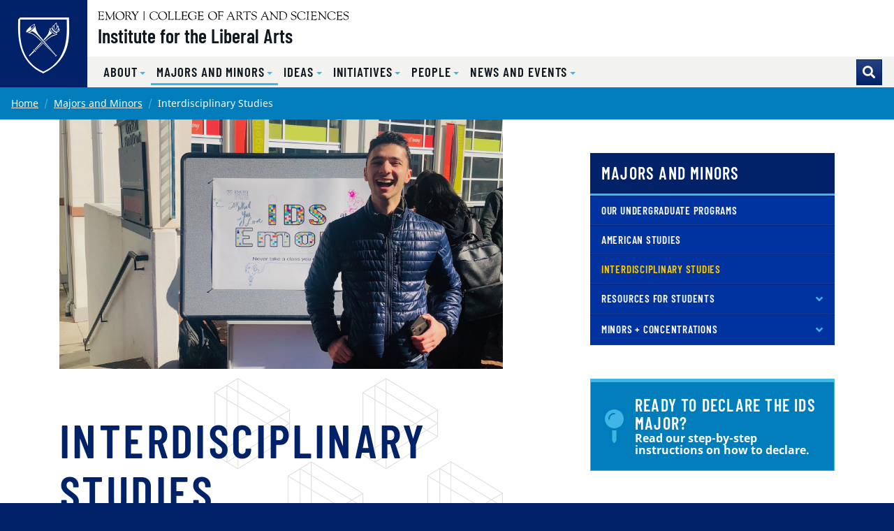

--- FILE ---
content_type: text/html; charset=UTF-8
request_url: https://ila.emory.edu/majors-minors/interdisciplinary-studies.html
body_size: 36518
content:
<html xmlns="http://www.w3.org/1999/xhtml" lang="en" xml:lang="en"><head><meta content="557256550ae720981f0b3aa20411d183" name="id"/><meta content="text/html; charset=utf-8" http-equiv="Content-Type"/><meta content="IE=edge" http-equiv="X-UA-Compatible"/><meta content="width=device-width, initial-scale=1" name="viewport"/><meta content="Emory University" name="copyright"/><title>Interdisciplinary Studies</title><link href="http://communications.emory.edu/resources/copyright.html" rel="license"/><link href="https://web.college.emory.edu/template/st4.1/images/favicon.png" rel="icon" sizes="192x192"/><link href="https://web.college.emory.edu/template/st4.1/images/favicon.png" rel="apple-touch-icon"/><link color="#012169" href="https://web.college.emory.edu/template/st4.1/images/favicon.svg" rel="mask-icon"/><link href="https://use.fontawesome.com/releases/v5.13.0/css/all.css" rel="stylesheet"/><link href="https://web.college.emory.edu/template/st4.1/css/main.min.css" rel="stylesheet"/><link href="https://web.college.emory.edu/template/st4.1/css/sections.css" rel="stylesheet"/><link href="https://web.college.emory.edu/template/st4.1/css/timeline.css" rel="stylesheet"/><link href="https://web.college.emory.edu/template/st4.1/css/grid.css" rel="stylesheet"/><link href="https://web.college.emory.edu/template/st4.1/css/tabs.css" rel="stylesheet"/><link href="https://web.college.emory.edu/template/st4.1/css/compact-header.css" rel="stylesheet"/><link href="https://web.college.emory.edu/template/st4.1/css/lists.css" rel="stylesheet"/><link href="https://web.college.emory.edu/template/st4.1/css/contact-page.css" rel="stylesheet"/><link href="https://web.college.emory.edu/template/st4.1/css/bookshelf.css" rel="stylesheet"/>                        
        
        <script src="https://code.jquery.com/jquery-3.3.1.min.js" type="text/javascript"></script><script src="https://cdn.jsdelivr.net/npm/bootstrap@4.6.0/dist/js/bootstrap.bundle.min.js" type="text/javascript"></script></head><body class="ec-candler"><header><div id="before-header"><noscript><p class="bg-warning text-center mb-0 p-1">Please enable Javascript in your web browser in order to use the features on this website.</p></noscript><div class="skip-top sr-only" id="top">Top of page</div><a class="sr-only sr-only-focusable sr-only-focusable--skip" href="#main">Skip to main content</a></div><div id="header"><div class="header standard-header fixed-top" id="siteHeader"><nav aria-label="Main site navigation" class="navbar navbar-expand-lg"><a class="header-logo" href="../index.html"><img alt="Institute for the Liberal Arts home" class="header-logo__svg" src="https://web.college.emory.edu/template/st4.1/images/eu-logo-shield.svg"/></a><div class="header-sitename"><img alt="Emory College of Arts and Sciences" class="header-sitename__svg header-ecas__svg" src="https://web.college.emory.edu/template/st4.1/images/ec-logo-text-hz.svg"/><a class="header-sitename__title" href="../index.html">Institute for the Liberal Arts</a></div><button aria-controls="mainNav" aria-expanded="false" aria-label="Toggle navigation" class="navbar-toggler collapsed" data-target="#mainNav" data-toggle="offcanvas" type="button"><span>Menu</span></button><div class="collapse navbar-collapse-standard navbar-collapse-offcanvas" id="mainNav"><div class="header-menus"><div class="header-menus__top"><div class="header-nav-aux"><ul class="navbar-nav flex-lg-wrap justify-content-start justify-content-lg-end" id="nav-aux"></ul></div></div><div class="header-menus__bottom"><div class="header-nav-main"><ul aria-labelledby="nav-menu-siteBaseFolder-toggle" class="navbar-nav nav-level-1" id="nav-main"><li class="nav-item dropdown"><a aria-expanded="false" aria-haspopup="true" class="dropdown-toggle nav-link" data-toggle="menu" href="#" id="nav-menu-about-toggle" role="button"><span>About</span></a><ul aria-labelledby="nav-menu-about-toggle" class="dropdown-menu nav-level-2" id="nav-menu-about"><li><a class="dropdown-item" href="../about/about-ila.html" target="_self"><span>About the ILA</span></a></li><li><a class="dropdown-item" href="../about/innovated-teaching-highlights.html" target="_self"><span>Innovative Teaching</span></a></li><li><a class="dropdown-item" href="../about/index.html" target="_self"><span>Contact Us</span></a></li><li><a class="dropdown-item" href="../about/history.html" target="_self"><span>History of the ILA</span></a></li></ul></li><li class="nav-item active dropdown"><a aria-expanded="false" aria-haspopup="true" class="dropdown-toggle nav-link active" data-toggle="menu" href="#" id="nav-menu-majorsAndMinors-toggle" role="button"><span>Majors and Minors</span></a><ul aria-labelledby="nav-menu-majorsAndMinors-toggle" class="dropdown-menu nav-level-2 active" id="nav-menu-majorsAndMinors"><li><a class="dropdown-item" href="index.html" target="_self"><span>Our Undergraduate Programs</span></a></li><li><a class="dropdown-item" href="american-studies.html" target="_self"><span>American Studies</span></a></li><li class="active"><a class="dropdown-item active" href="interdisciplinary-studies.html" target="_self"><span>Interdisciplinary Studies</span><span class="sr-only">( current )</span></a></li><li class="dropdown"><a class="dropdown-item" href="resources-for-students/index.html" target="_self"><span>Resources for Students</span></a><a aria-expanded="false" aria-haspopup="true" class="dropdown-toggle dropdown-item" data-toggle="menu" href="#" id="nav-menu-resourcesForStudents-toggle" role="button"><span>Resources for Students</span></a><ul aria-labelledby="nav-menu-resourcesForStudents-toggle" class="dropdown-menu nav-level-3" id="nav-menu-resourcesForStudents"><li><a class="dropdown-item" href="resources-for-students/index.html" target="_self"><span>Get Started</span></a></li><li><a class="dropdown-item" href="resources-for-students/faqs.html" target="_self"><span>FAQs</span></a></li><li><a class="dropdown-item" href="resources-for-students/prospective-majors.html" target="_self"><span>Prospective Majors</span></a></li><li><a class="dropdown-item" href="resources-for-students/proposal-of-courses.html" target="_self"><span>Proposal of Courses</span></a></li><li class="dropdown"><a aria-expanded="false" aria-haspopup="true" class="dropdown-toggle dropdown-item" data-toggle="menu" href="#" id="nav-menu-currentMajors-toggle" role="button"><span>Current Majors</span></a><ul aria-labelledby="nav-menu-currentMajors-toggle" class="dropdown-menu nav-level-4" id="nav-menu-currentMajors"><li><a class="dropdown-item" href="resources-for-students/current-majors/index.html" target="_self"><span>Your Journey as a Major</span></a></li><li><a class="dropdown-item" href="resources-for-students/current-majors/honors.html" target="_self"><span>Stand for Honors</span></a></li><li><a class="dropdown-item" href="resources-for-students/current-majors/award-for-research.html" target="_self"><span>Award for Research</span></a></li><li><a class="dropdown-item" href="resources-for-students/current-majors/internship-credit.html" target="_self"><span>Internship Credit</span></a></li><li><a class="dropdown-item" href="resources-for-students/current-majors/faculty-advising.html" target="_self"><span>Faculty Advising</span></a></li><li><a class="dropdown-item" href="resources-for-students/current-majors/irb.html" target="_self"><span>IRB</span></a></li></ul></li><li class="dropdown"><a aria-expanded="false" aria-haspopup="true" class="dropdown-toggle dropdown-item" data-toggle="menu" href="#" id="nav-menu-currentSeniors-toggle" role="button"><span>Current Seniors</span></a><ul aria-labelledby="nav-menu-currentSeniors-toggle" class="dropdown-menu nav-level-4" id="nav-menu-currentSeniors"><li><a class="dropdown-item" href="resources-for-students/current-seniors/index.html" target="_self"><span>Overview</span></a></li><li><a class="dropdown-item" href="resources-for-students/current-seniors/senior-survey.html" target="_self"><span>Senior Survey</span></a></li><li><a class="dropdown-item" href="resources-for-students/current-seniors/submit-capstone.html" target="_self"><span>Submit Capstone</span></a></li><li><a class="dropdown-item" href="resources-for-students/current-seniors/degree-application-checklist.html" target="_self"><span>Degree Application Checklist</span></a></li><li><a class="dropdown-item" href="resources-for-students/current-seniors/honors-seniors.html" target="_self"><span>Honors Seniors</span></a></li><li><a class="dropdown-item" href="resources-for-students/current-seniors/research-credit.html" target="_self"><span>Research Credit</span></a></li><li><a class="dropdown-item" href="resources-for-students/current-seniors/submit-honors.html" target="_self"><span>Submit Honors Thesis</span></a></li></ul></li></ul></li><li class="dropdown"><a class="dropdown-item" href="minors-concentrations/index.html" target="_self"><span>Minors + Concentrations</span></a><a aria-expanded="false" aria-haspopup="true" class="dropdown-toggle dropdown-item" data-toggle="menu" href="#" id="nav-menu-minorsConcentrations-toggle" role="button"><span>Minors + Concentrations</span></a><ul aria-labelledby="nav-menu-minorsConcentrations-toggle" class="dropdown-menu nav-level-3" id="nav-menu-minorsConcentrations"><li><a class="dropdown-item" href="minors-concentrations/index.html" target="_self"><span>Explore</span></a></li><li><a class="dropdown-item" href="minors-concentrations/american-studies.html" target="_self"><span>American Studies</span></a></li><li><a class="dropdown-item" href="minors-concentrations/science-society.html" target="_self"><span>Science &amp; Society</span></a></li><li><a class="dropdown-item" href="minors-concentrations/business-across-bounderies.html" target="_self"><span>Business Across Boundaries</span></a></li></ul></li></ul></li><li class="nav-item dropdown"><a aria-expanded="false" aria-haspopup="true" class="dropdown-toggle nav-link" data-toggle="menu" href="#" id="nav-menu-ideas-toggle" role="button"><span>IDEAS</span></a><ul aria-labelledby="nav-menu-ideas-toggle" class="dropdown-menu nav-level-2" id="nav-menu-ideas"><li><a class="dropdown-item" href="../ideas/ideasreunion.html" target="_self"><span>IDEAS Ten Year Reunion</span></a></li><li><a class="dropdown-item" href="../ideas/index.html" target="_self"><span>About</span></a></li><li><a class="dropdown-item" href="../ideas/current-fellows.html" target="_self"><span>2024-25 IDEAS Fellows</span></a></li><li><a class="dropdown-item" href="../ideas/ideas-week.html" target="_self"><span>IDEAS Week</span></a></li><li><a class="dropdown-item" href="../ideas/story-circles.html" target="_self"><span>Story Circles</span></a></li></ul></li><li class="nav-item dropdown"><a aria-expanded="false" aria-haspopup="true" class="dropdown-toggle nav-link" data-toggle="menu" href="#" id="nav-menu-initiatives-toggle" role="button"><span>Initiatives</span></a><ul aria-labelledby="nav-menu-initiatives-toggle" class="dropdown-menu nav-level-2" id="nav-menu-initiatives"><li><a class="dropdown-item" href="../initiatives/index.html" target="_self"><span>Overview</span></a></li><li><a class="dropdown-item" href="../initiatives/graduate-workshop.html" target="_self"><span>Empowering Interdisciplinarity Graduate Workshop</span></a></li><li><a class="dropdown-item" href="../initiatives/sidecar-courses.html" target="_self"><span>Sidecar Courses</span></a></li><li class="dropdown"><a class="dropdown-item" href="../initiatives/linc-courses/index.html" target="_self"><span>LINC Courses</span></a><a aria-expanded="false" aria-haspopup="true" class="dropdown-toggle dropdown-item" data-toggle="menu" href="#" id="nav-menu-lincCourses-toggle" role="button"><span>LINC Courses</span></a><ul aria-labelledby="nav-menu-lincCourses-toggle" class="dropdown-menu nav-level-3" id="nav-menu-lincCourses"><li><a class="dropdown-item" href="../initiatives/linc-courses/index.html" target="_self"><span>LINC Courses</span></a></li><li><a class="dropdown-item" href="../initiatives/linc-courses/faqs.html" target="_self"><span>Frequently Asked Questions</span></a></li><li><a class="dropdown-item" href="../initiatives/linc-courses/linc-app.html" target="_self"><span>Apply</span></a></li></ul></li><li><a class="dropdown-item" href="../initiatives/crossroads-courses.html" target="_self"><span>Crossroads Courses</span></a></li><li><a class="dropdown-item" href="../initiatives/robertson-graduate-fellow/robertson-graduate-fellow-in-science-and-society.html" target="_self"><span>Nat C Roberston Graduate Fellow</span></a></li><li><a class="dropdown-item" href="../initiatives/interdisciplinary-teaching-fellow.html" target="_self"><span>Interdisciplinary Teaching Fellow</span></a></li><li><a class="dropdown-item" href="../initiatives/order.html" target="_self"><span>On Recent Discoveries By Emory Researchers (ORDER)</span></a></li></ul></li><li class="nav-item dropdown"><a aria-expanded="false" aria-haspopup="true" class="dropdown-toggle nav-link" data-toggle="menu" href="#" id="nav-menu-people-toggle" role="button"><span>People</span></a><ul aria-labelledby="nav-menu-people-toggle" class="dropdown-menu nav-level-2" id="nav-menu-people"><li><a class="dropdown-item" href="../people/faculty.html" target="_self"><span>Faculty</span></a></li><li><a class="dropdown-item" href="../people/staff.html" target="_self"><span>Staff</span></a></li><li><a class="dropdown-item" href="../people/graduate-alumni.html" target="_self"><span>Graduate Alumni</span></a></li><li><a class="dropdown-item" href="../people/ila-undergraduates.html" target="_self"><span>ILA Undergraduates</span></a></li></ul></li><li class="nav-item dropdown"><a aria-expanded="false" aria-haspopup="true" class="dropdown-toggle nav-link" data-toggle="menu" href="#" id="nav-menu-newsAndEvents-toggle" role="button"><span>News and Events</span></a><ul aria-labelledby="nav-menu-newsAndEvents-toggle" class="dropdown-menu nav-level-2" id="nav-menu-newsAndEvents"><li><a class="dropdown-item" href="../news-and-events/news.html" target="_self"><span>News</span></a></li><li><a class="dropdown-item" href="../news-and-events/index.html" target="_self"><span>Calendar</span></a></li></ul></li></ul></div><form action="https://search.emory.edu/" class="form-inline header-search m-0" method="GET" target="_blank"><input name="output" type="hidden" value="xml_no_dtd"/><input name="filter" type="hidden" value="0"/><input name="proxystylesheet" type="hidden" value="homepage"/><div class="input-group"><!-- Search dropdown-toggle --><div class="input-group-append"><button aria-label="Toggle search" class="btn btn-emory-blue header-search__toggle d-none d-lg-flex" id="search-toggle" title="Toggle search" type="button"></button></div><!-- Search input box --><input aria-label="Enter keywords" class="form-control header-search__input" id="search-input" name="q" placeholder="Enter keywords..." type="text"/><!-- Search submit --><div class="input-group-append"><input aria-label="Submit search query" class="btn btn-light-blue header-search__submit" id="search-submit" name="search" type="submit" value="Search"/></div></div></form></div></div></div></nav></div></div><div id="after-header"></div></header><main class="interior-page" role="main"><div class="main-content"><div class="sr-only anchor-main" id="main">Main content</div><nav aria-label="Current page breadcrumb navigation"><ol class="breadcrumb mb-0"><li class="breadcrumb-item"><a href="../index.html">Home</a></li><li class="breadcrumb-item"><a href="index.html">Majors and Minors</a></li><li class="breadcrumb-item active">Interdisciplinary Studies</li></ol></nav><div class="container"><div class="row"><div class="col-lg-8 col-xl-7 order-1" id="main-column"><figure class="ratio-16by9"><img alt="IDS major Matthew Heldman in front of IDS poster" class="ratio-content" src="../images/16by9-standard/ids-major-matthew-heldman-in-front-of-ids-poster.jpeg"/></figure><div class="section"><h1 id="page-title">Interdisciplinary Studies</h1><hr class="divider-ornamental"/><div class="wysiwyg"><p>The Interdisciplinary Studies (IDS) major is based on the hypothesis that to deeply understand some, if not all, subjects then study must be drawn from more than one discipline</p><p>The IDS major is for students who:</p><ul><li>Are independently minded with interests broader than a single discipline</li><li>Are looking for a way to combine two or three particular disciplinary interests</li><li>Are motivated shape their own educational experience</li><li>Want to pursue significant, scholarly research that is unique and distinctive</li><li>Seek intensive faculty advising</li></ul></div></div><div class="section"><div aria-hidden="true" class="anchor" id="row1"></div><div class="row row-heading"><h2 class="col-md" id="row1-heading">Major Requirements</h2></div><div class="wysiwyg mb-5" id="row1-description"><p>The IDS major requires 44 credits (at least 12 courses of 3 or more credits each).</p><p>These credits are divided into two categories:</p><ol><li>Frame Courses and</li><li>Concentration Courses.</li></ol><p>The requirements of the AMST major are outlined in further detail in our handbook for majors.</p><p><a class="btn btn-block btn-lg btn-outline-secondary" href="../documents/ila-handbook1.pdf" rel="noopener" target="_blank">Handbook for American Studies &amp; Interdisciplinary Studies Majors</a></p></div><div id="row1-component"><div class="card-accordion" id="row1-accordion"><div class="card" id="row1-accordion-item1"><div class="card-header" id="row1-accordion-item1-heading"><h3 class="mb-0"><button aria-controls="row1-accordion-item1-collapse" aria-expanded="false" class="accordion__toggle btn btn-block text-left collapsed" data-target="#row1-accordion-item1-collapse" data-toggle="collapse">Frame Courses - 5 courses/20 credits</button></h3></div><div aria-labelledby="row1-accordion-item1-heading" class="collapse" data-parent="#row1-accordion" id="row1-accordion-item1-collapse"><div class="card-body"><div class="wysiwyg"><p>The requirements of the IDS major are outlined in further detail in the ILA Handbook.</p><p><strong>Writing Intensive Examples of Interdisciplinary Study</strong></p><ul><li>Two 200-level continued writing courses
<ul><li>IDS 200W</li><li>IDS 201-OX</li><li>IDS 205W</li><li>IDS 216W or IDS 216 or IDS 216-OX</li><li>IDS 220W</li><li>or an equivalent course upon consultation with and approval by the ILA undergraduate committee</li></ul></li></ul><p><strong>Writing Intensive Intermediate Interdisciplinary Study</strong></p><ul><li>One 300-level course on cultural theory</li></ul><p><strong>Capstone Experience</strong></p><ul><li>Junior Year - IDS 390 Interdisciplinary Research Design</li><li>Senior Year - IDS 491 Senior Seminar</li><li>Senior Year - IDS 499R Senior Research or IDS 495R Honors Research</li></ul></div></div></div></div><div class="card" id="row1-accordion-item2"><div class="card-header" id="row1-accordion-item2-heading"><h3 class="mb-0"><button aria-controls="row1-accordion-item2-collapse" aria-expanded="false" class="accordion__toggle btn btn-block text-left collapsed" data-target="#row1-accordion-item2-collapse" data-toggle="collapse">Concentration Courses - 7 courses from 2 or more disciplines</button></h3></div><div aria-labelledby="row1-accordion-item2-heading" class="collapse" data-parent="#row1-accordion" id="row1-accordion-item2-collapse"><div class="card-body"><div class="wysiwyg"><ul><li>List designed in consultation with faculty advisors</li><li>Must be cohesive, rigorous and provide adequate grounding in 2 or 3 relevant disciplines</li><li>Must be approved by the Director of Undergraduate Studies (DUS)</li><li>Prepare a student to carry out research into an interdisciplinary question</li><li>Provide skills that enable a student to write a senior thesis that demonstrates interdisciplinary research</li><li>Can be revised as necessary with a written request to the DUS</li><li>Skills and research culminate in the required IDS senior thesis</li><li>Up to one course that fulfills a Concentration COurse requirement can be taken S/U</li></ul></div></div></div></div></div></div></div><div class="section"><div aria-hidden="true" class="anchor" id="row2"></div><div id="row2-component"><div class="card-deck flex-column"><div class="card card-informational"><div class="card-body"><div class="card__titles"><h5 class="card-title">Senior Thesis</h5></div><div class="card-text"><div class="card-text"><p>All IDS majors are required to complete a senior project in the form of a capstone or honors thesis. The project synthesizes a student's course of study. It demonstrates a student's ability to organize complex ideas, using the skills and research launched in their course of study. Senior theses frequently involve scholarly research, but can be composed of other forms of scholarship, such as artistic expression or broader public engagement.</p><p>More details can be found on page 8 of the ILA Handbook.</p></div></div><a class="btn btn-link btn-sm" href="&lt;a  href=&quot;&quot; target=&quot;_self&quot;&gt;                                                 &lt;span&gt;Learn more&lt;/span&gt;         &lt;/a&gt;" target="_self"><span aria-hidden="true" class="fas fa-angle-double-right mr-1"></span><span>Learn more</span></a></div></div><div class="card card-informational"><div class="card-body"><div class="card__titles"><h5 class="card-title">Faculty Advising</h5></div><div class="card-text">All majors in the ILA work closely with the DUS and faculty advisors over the course of their academic career. Since the ILA is interdisciplinary in principle, our majors are advised by faculty both in and outside the ILA.</div><a class="btn btn-link btn-sm" href="resources-for-students/current-majors/faculty-advising.html" target="_self"><span aria-hidden="true" class="fas fa-angle-double-right mr-1"></span><span>Learn more</span></a></div></div><div class="card card-informational"><div class="card-body"><div class="card__titles"><h5 class="card-title">Research Credit</h5></div><div class="card-text"><span class="JsGRdQ" style="font-weight: 400; font-style: normal; color: #222222; text-decoration: none;"></span><span class="JsGRdQ" style="font-weight: 400; font-style: normal; color: #222222; text-decoration: none;">Capstone majors must take<a class="JsGRdQ" draggable="false" href="http://ila.emory.edu/majors-minors/resources/research-credit.html" rel="noopener" style="font-weight: 400; font-style: normal; color: #222222; text-decoration: none;" target="_blank"> IDS 499R Senior Research</a> (1-3 credits) in the spring of their senior year, earning credit for work on the capstone thesis. Honors candidates must take <a class="JsGRdQ" draggable="false" href="http://ila.emory.edu/majors-minors/resources/research-credit.html" rel="noopener" style="font-weight: 400; font-style: normal; color: #222222; text-decoration: none;" target="_blank">IDS 495RW Honors Research</a>. <br/></span></div><a class="btn btn-link btn-sm" href="resources-for-students/current-seniors/research-credit.html" target="_self"><span aria-hidden="true" class="fas fa-angle-double-right mr-1"></span><span>Learn more</span></a></div></div></div></div></div></div><div class="col-lg-4 offset-xl-1 order-2" id="main-sidebar"><div class="sidebar"><div class="d-none d-lg-block section section-sidebar"><h2 id="subnav-heading">Majors and Minors</h2><nav id="subnav"><ul aria-labelledby="nav-collapse-majorsAndMinors-toggle" class="nav-level-2 active" id="subnav-menu"><li><a class="dropdown-item" href="index.html" target="_self"><span>Our Undergraduate Programs</span></a></li><li><a class="dropdown-item" href="american-studies.html" target="_self"><span>American Studies</span></a></li><li class="active"><a class="dropdown-item active" href="interdisciplinary-studies.html" target="_self"><span>Interdisciplinary Studies</span><span class="sr-only">( current )</span></a></li><li class="dropdown"><a class="dropdown-item" href="resources-for-students/index.html" target="_self"><span>Resources for Students</span></a><a aria-expanded="false" aria-haspopup="true" class="dropdown-toggle dropdown-item collapsed" data-toggle="collapse" href="#nav-collapse-resourcesForStudents" id="nav-collapse-resourcesForStudents-toggle" role="button"><span>Resources for Students</span></a><ul aria-labelledby="nav-collapse-resourcesForStudents-toggle" class="collapse nav-level-3" id="nav-collapse-resourcesForStudents"><li><a class="dropdown-item" href="resources-for-students/index.html" target="_self"><span>Get Started</span></a></li><li><a class="dropdown-item" href="resources-for-students/faqs.html" target="_self"><span>FAQs</span></a></li><li><a class="dropdown-item" href="resources-for-students/prospective-majors.html" target="_self"><span>Prospective Majors</span></a></li><li><a class="dropdown-item" href="resources-for-students/proposal-of-courses.html" target="_self"><span>Proposal of Courses</span></a></li><li class="dropdown"><a aria-expanded="false" aria-haspopup="true" class="dropdown-toggle dropdown-item collapsed" data-toggle="collapse" href="#nav-collapse-currentMajors" id="nav-collapse-currentMajors-toggle" role="button"><span>Current Majors</span></a><ul aria-labelledby="nav-collapse-currentMajors-toggle" class="collapse nav-level-4" id="nav-collapse-currentMajors"><li><a class="dropdown-item" href="resources-for-students/current-majors/index.html" target="_self"><span>Your Journey as a Major</span></a></li><li><a class="dropdown-item" href="resources-for-students/current-majors/honors.html" target="_self"><span>Stand for Honors</span></a></li><li><a class="dropdown-item" href="resources-for-students/current-majors/award-for-research.html" target="_self"><span>Award for Research</span></a></li><li><a class="dropdown-item" href="resources-for-students/current-majors/internship-credit.html" target="_self"><span>Internship Credit</span></a></li><li><a class="dropdown-item" href="resources-for-students/current-majors/faculty-advising.html" target="_self"><span>Faculty Advising</span></a></li><li><a class="dropdown-item" href="resources-for-students/current-majors/irb.html" target="_self"><span>IRB</span></a></li></ul></li><li class="dropdown"><a aria-expanded="false" aria-haspopup="true" class="dropdown-toggle dropdown-item collapsed" data-toggle="collapse" href="#nav-collapse-currentSeniors" id="nav-collapse-currentSeniors-toggle" role="button"><span>Current Seniors</span></a><ul aria-labelledby="nav-collapse-currentSeniors-toggle" class="collapse nav-level-4" id="nav-collapse-currentSeniors"><li><a class="dropdown-item" href="resources-for-students/current-seniors/index.html" target="_self"><span>Overview</span></a></li><li><a class="dropdown-item" href="resources-for-students/current-seniors/senior-survey.html" target="_self"><span>Senior Survey</span></a></li><li><a class="dropdown-item" href="resources-for-students/current-seniors/submit-capstone.html" target="_self"><span>Submit Capstone</span></a></li><li><a class="dropdown-item" href="resources-for-students/current-seniors/degree-application-checklist.html" target="_self"><span>Degree Application Checklist</span></a></li><li><a class="dropdown-item" href="resources-for-students/current-seniors/honors-seniors.html" target="_self"><span>Honors Seniors</span></a></li><li><a class="dropdown-item" href="resources-for-students/current-seniors/research-credit.html" target="_self"><span>Research Credit</span></a></li><li><a class="dropdown-item" href="resources-for-students/current-seniors/submit-honors.html" target="_self"><span>Submit Honors Thesis</span></a></li></ul></li></ul></li><li class="dropdown"><a class="dropdown-item" href="minors-concentrations/index.html" target="_self"><span>Minors + Concentrations</span></a><a aria-expanded="false" aria-haspopup="true" class="dropdown-toggle dropdown-item collapsed" data-toggle="collapse" href="#nav-collapse-minorsConcentrations" id="nav-collapse-minorsConcentrations-toggle" role="button"><span>Minors + Concentrations</span></a><ul aria-labelledby="nav-collapse-minorsConcentrations-toggle" class="collapse nav-level-3" id="nav-collapse-minorsConcentrations"><li><a class="dropdown-item" href="minors-concentrations/index.html" target="_self"><span>Explore</span></a></li><li><a class="dropdown-item" href="minors-concentrations/american-studies.html" target="_self"><span>American Studies</span></a></li><li><a class="dropdown-item" href="minors-concentrations/science-society.html" target="_self"><span>Science &amp; Society</span></a></li><li><a class="dropdown-item" href="minors-concentrations/business-across-bounderies.html" target="_self"><span>Business Across Boundaries</span></a></li></ul></li></ul></nav></div><div class="section section-sidebar"><div class="card-deck"><a class="card card-callout card-icon bg-secondary" href="resources-for-students/prospective-majors.html" target="_self"><div class="card-body"><div class="card__icon"><div aria-hidden="true" class="fas fa-map-pin"></div></div><div class="card__titles"><h5 class="card-title">Ready to declare the IDS major?</h5><h6 class="card-subtitle">Read our step-by-step instructions on how to declare.</h6></div></div></a></div></div><div class="section section-sidebar"><div class="card-deck" id="component74370912-cardDeck"><div class="card card-contact" data-sort="Peter Wakefield" data-tags=""><div class="card-body"><div class="contact__image"><img alt="Peter Wakefield Headshot" class="img-fluid" src="../images/1by1-square/faculty-ila/wakefield-peter.jpg"/></div><div class="contact__details"><div class="card__titles"><h4 class="card-heading">Director of Undergraduate Studies</h4><h5 class="card-title">Peter Wakefield</h5><h6 class="card-subtitle">Professor of Pedagogy</h6></div><address><div class="contact__detail contact__office detail__flex">S412 Callaway</div><div class="contact__detail contact__email detail__flex"><a data-placement="bottom" data-toggle="tooltip" href="mailto:pwakefi@emory.edu" title="Click to email pwakefi@emory.edu">pwakefi@emory.edu</a></div></address></div></div></div></div></div><div class="section section-sidebar"><div class="card-deck" id="component55731328-cardDeck"><div class="card card-contact" data-sort="Blackwell, Victor" data-tags=""><div class="card-body"><div class="contact__image"><img alt="Victor Blackwell Headshot" class="img-fluid" src="../images/1by1-square/victor-blackwell-headshot.jpg"/></div><div class="contact__details"><div class="card__titles"><h4 class="card-heading">Undergraduate &amp; Finance Program Coordinator</h4><h5 class="card-title">Victor Blackwell</h5><h6 class="card-subtitle">Undergraduate &amp; Finance Program Coordinator</h6></div><address><div class="contact__detail contact__office detail__flex">S423B Callaway</div><div class="contact__detail contact__email detail__flex"><a data-placement="bottom" data-toggle="tooltip" href="mailto:victor.l.blackwell@emory.edu" title="Click to email victor.l.blackwell@emory.edu">victor.l.blackwell@emory.edu</a></div></address></div></div></div></div></div></div></div></div></div></div></main><footer><div id="before-footer"></div><div id="footer"><div class="site-footer ec-footer" id="siteFooter"><a class="sr-only sr-only-focusable sr-only-focusable--back" href="#main">Back to main content</a><a class="sr-only sr-only-focusable sr-only-focusable--back" href="#top">Back to top</a><div class="site-footer__ribbons" role="presentation"><div class="site-footer__ribbons-fold"><span></span></div><div class="site-footer__ribbons-yellow"></div><div class="site-footer__ribbons-blue"></div></div><a class="emory-logo" href="http://www.emory.edu"><img alt="Emory University home" class="site-footer__eu-logo-footer" src="https://web.college.emory.edu/template/st4.1/images/eu-logo-footer.svg"/></a><div class="site-footer__content"><div class="container"><nav aria-label="Primary footer navigation" class="site-footer__btn-nav"><a class="nav-link" href="http://catalog.college.emory.edu/academic-calendar.html" target="_blank"><span aria-hidden="true" class="fa-fw fas fa-calendar mr-1"></span><span>Academic Calendar</span></a><a class="nav-link" href="https://atlas.emory.edu" target="_blank"><span aria-hidden="true" class="fa-fw fas fa-atlas mr-1"></span><span>Course Atlas</span></a><a class="nav-link" href="http://catalog.college.emory.edu" target="_blank"><span aria-hidden="true" class="fa-fw fas fa-book mr-1"></span><span>College Catalog</span></a><a class="nav-link" href="http://college.emory.edu/oue" target="_blank"><span aria-hidden="true" class="fa-fw fas fa-share-alt mr-1"></span><span>Undergrad Office</span></a></nav><div class="row flex-sm-row-reverse"><div class="col-lg-6 mb-4"><a class="custom-logo ec-logo" href="http://college.emory.edu" target="_blank"><img alt="Emory College of Arts &amp; Sciences Logo" class="img-fluid mb-3" src="https://web.college.emory.edu/template/st4.1/images/ec-logo-hz-white.svg"/></a><div class="mb-2 text-lg-right"><a aria-label="facebook" class="site-footer__social-button" href="https://www.facebook.com/emorycollege/" target="_blank"><span aria-hidden="true" class="fab fa-facebook"></span></a><a aria-label="twitter" class="site-footer__social-button" href="https://twitter.com/EmoryCollege" target="_blank"><span aria-hidden="true" class="fab fa-twitter"></span></a><a aria-label="instagram" class="site-footer__social-button" href="https://www.instagram.com/EmoryCollege/" target="_blank"><span aria-hidden="true" class="fab fa-instagram"></span></a><a aria-label="snapchat" class="site-footer__social-button" href="https://www.snapchat.com/add/EmoryCollege/index.html" target="_blank"><span aria-hidden="true" class="fab fa-snapchat"></span></a></div><div class="wysiwyg text-lg-right"><ul class="list-unstyled"><li><a href="https://college.emory.edu/about/offices-and-services.html" rel="noopener" target="_blank"><strong>Emory College Offices</strong></a></li><li><a href="https://college.emory.edu/about/leadership/index.html" rel="noopener" target="_blank"><strong>Emory College Leadership</strong></a></li></ul></div></div><div class="col-lg-6 mb-4"><address><div class="wysiwyg"><h5 class="text-light mt-0">Callaway Center - Suite S423</h5><p><a href="https://goo.gl/maps/cbAH1NdKYA1JgcnD6" target="_blank">537 Kilgo Circle <br/> Atlanta, GA 30322</a></p></div></address></div></div></div></div><div class="site-post-footer" id="postFooter"><div class="container py-2 text-center"><div class="row small"><div class="col-lg"><small>Copyright © <a href="https://www.emory.edu/" target="_blank">Emory University</a></small></div><div class="col-lg-auto"><small><a href="https://equityandcompliance.emory.edu/civil-rights-compliance/vevraa-and-section-503/eoaa-statements.html">EEO Employer-Disability/Veteran Statements</a> |
                    <a href="https://communications.emory.edu/resources/copyright.html">Copyright</a> |
                    <a href="https://ethicsandcompliance.emory.edu/privacy/index.html">Privacy Statement</a></small></div><div class="col-lg"><a class="font-weight-bold" href="#"><span>Back to top</span><span aria-hidden="true" class="fas fa-angle-double-up ml-2"></span></a></div></div></div></div></div></div><div id="after-footer"></div></footer><script src="https://web.college.emory.edu/template/st4.1/js/main.min.js" type="text/javascript"></script><script src="https://web.college.emory.edu/template/st4.1/js/table.min.js" type="text/javascript"></script><script src="https://web.college.emory.edu/template/st4.1/js/jquery.hideseek.js" type="text/javascript"></script><!-- Google tag (gtag.js) --><script async="async" src="https://www.googletagmanager.com/gtag/js?id=G-DRB2Y152M6"></script><script>
    window.dataLayer = window.dataLayer || [];
    function gtag(){dataLayer.push(arguments);}
    gtag("js", new Date());
    gtag("config", "G-DRB2Y152M6");
</script><!-- Google Universal Analytics --><script>
    (function(i,s,o,g,r,a,m){i['GoogleAnalyticsObject']=r;i[r]=i[r]||function(){
        (i[r].q=i[r].q||[]).push(arguments)},i[r].l=1*new Date();a=s.createElement(o),
        m=s.getElementsByTagName(o)[0];a.async=1;a.src=g;m.parentNode.insertBefore(a,m)
    })( window, document, 'script', '//www.google-analytics.com/analytics.js', 'analytics');
    
    
    analytics("create", "UA-43397511-1", "auto", "emoryUniversityTracker");
    analytics("emoryUniversityTracker.send", "pageview");
    
    analytics('create', "UA-922443-1", "auto", "emoryCollegeTracker");
    analytics("emoryCollegeTracker.send", "pageview");
</script><!-- End Google Universal Analytics --></body></html>

--- FILE ---
content_type: text/css
request_url: https://web.college.emory.edu/template/st4.1/css/tabs.css
body_size: 689
content:
.icon-tabs-nav {
    justify-content: space-around;
    flex-wrap: wrap !important;
}

.icon-tabs-nav .icon-tabs__button {
    width: unset;
}

.icon-tabs-nav .icon-tabs__button span {
    display: block;
}

@media (min-width: 768px) {
    .icon-tabs-nav .icon-tabs__button {
        width: unset;
    }
}

@media (min-width: 992px) {
    #main-column.col-lg-8 .icon-tabs-nav .icon-tabs__button {
        font-size: 1.5rem;
    }
}

--- FILE ---
content_type: text/css
request_url: https://web.college.emory.edu/template/st4.1/css/lists.css
body_size: 1888
content:
.row-column > .list-group {
    margin-bottom: 1.5rem;
}

.wysiwyg ol.upper-alpha:not(.list-checks):not(.list-checkbox) > li::before {
    content: "." counter(li, upper-alpha);
}

.wysiwyg ol.lower-alpha:not(.list-checks):not(.list-checkbox) > li::before {
    content: "." counter(li, lower-alpha);
}

.wysiwyg ol.upper-roman:not(.list-checks):not(.list-checkbox) > li::before {
    content: "." counter(li, upper-roman);
}

.wysiwyg ol.lower-roman:not(.list-checks):not(.list-checkbox) > li::before {
    content: "." counter(li, lower-roman);
}

.wysiwyg ul.list-stars,
.wysiwyg ul.list-times {
    margin-left: 1em;
    padding-left: 0;
    list-style: none;
}

.wysiwyg ul.list-stars li::before,
.wysiwyg ul.list-times li::before,
.wysiwyg ul.list-thumbs-up li::before,
.wysiwyg ul.list-thumbs-down li::before {
    display: inline-block !important;
    font-style: normal !important;
    font-variant: normal !important;
    text-rendering: auto !important;
    -webkit-font-smoothing: antialiased !important;
    font-family: "Font Awesome 5 Free" !important;
    color: #41b6e6 !important;
    position: absolute !important;
    left: -.5em !important;
}

.wysiwyg ul.list-stars li::before {
    content: "\f005" !important;
    font-weight: 800 !important;
}

.wysiwyg ul.list-times li::before {
    content: "\f00d" !important;
    font-weight: 800 !important;
}

.wysiwyg ul.list-thumbs-up li::before {
    content: "\f164" !important;
    font-weight: 800 !important;
}

.wysiwyg ul.list-thumbs-down li::before {
    content: "\f165" !important;
    font-weight: 800 !important;
}

--- FILE ---
content_type: image/svg+xml
request_url: https://web.college.emory.edu/template/st4.1/images/pattern-triangle-bg-gray.svg
body_size: 1397
content:
<svg xmlns="http://www.w3.org/2000/svg" viewBox="0 0 523.11 316.47"><defs><style>.cls-1{fill:none;stroke:#e1e1de;stroke-miterlimit:10;stroke-width:1.5px}</style></defs><title>pattern-triangle-bg-gray</title><g id="Layer_2" data-name="Layer 2"><g id="Design"><path class="cls-1" d="M42.75.88v163.55M22.64 13.27v139.2M22.64 13.27L136.4 82.18M.75 26.68l135.65 79.47M22.64 152.47L136.4 82.18M.75 139.39l135.65-81.3M.75 139.39l41.9 25.04 93.75-58.27V58.09L42.65.88.75 26.65v112.74zM175.62 152.03v163.56M155.51 164.42v139.21M155.51 164.42l113.76 68.92M133.62 177.83l135.65 79.48M155.51 303.63l113.76-70.29M133.62 290.54l135.65-81.3M133.62 290.54l41.9 25.05 93.75-58.28v-48.07l-93.75-57.21-41.9 25.78v112.73zM311.27.88v163.55M291.16 13.27v139.2M291.16 13.27l113.76 68.91M269.27 26.68l135.65 79.47M291.16 152.47l113.76-70.29M269.27 139.39l135.65-81.3M269.27 139.39l41.9 25.04 93.75-58.27V58.09L311.17.88l-41.9 25.77v112.74zM428.72 151.56v163.56M408.61 163.95v139.21M408.61 163.95l113.75 68.92M386.72 177.36l135.64 79.48M408.61 303.16l113.75-70.29M386.72 290.07l135.64-81.3M386.72 290.07l41.89 25.05 93.76-58.28v-48.07l-93.76-57.21-41.89 25.77v112.74z"/></g></g></svg>